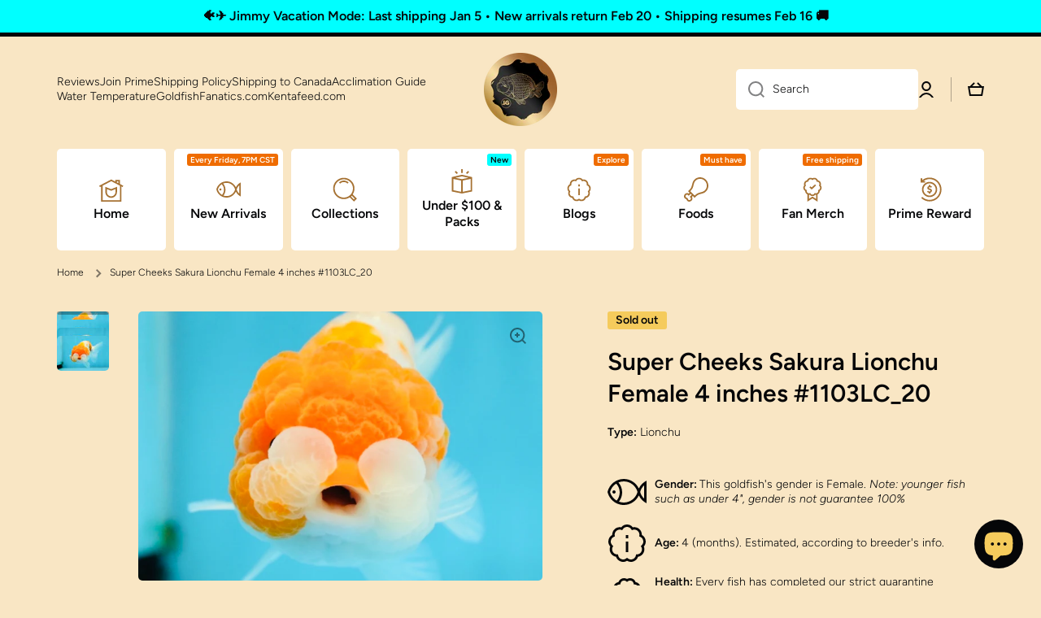

--- FILE ---
content_type: text/javascript; charset=utf-8
request_url: https://jimmygoldfish.com/en-ca/products/f-138.js
body_size: 638
content:
{"id":7165948887083,"title":"Super Cheeks Sakura Lionchu Female 4 inches #1103LC_20","handle":"f-138","description":"","published_at":"2023-11-03T19:00:17-05:00","created_at":"2023-11-02T16:00:55-05:00","vendor":"Jimmy Goldfish","type":"Lionchu","tags":["New Arrivals"],"price":18300,"price_min":18300,"price_max":18300,"available":false,"price_varies":false,"compare_at_price":null,"compare_at_price_min":0,"compare_at_price_max":0,"compare_at_price_varies":false,"variants":[{"id":40938431316011,"title":"4 inches \/ Sakura","option1":"4 inches","option2":"Sakura","option3":null,"sku":"","requires_shipping":true,"taxable":false,"featured_image":null,"available":false,"name":"Super Cheeks Sakura Lionchu Female 4 inches #1103LC_20 - 4 inches \/ Sakura","public_title":"4 inches \/ Sakura","options":["4 inches","Sakura"],"price":18300,"weight":6804,"compare_at_price":null,"inventory_management":"shopify","barcode":null,"requires_selling_plan":false,"selling_plan_allocations":[]}],"images":["\/\/cdn.shopify.com\/s\/files\/1\/0554\/9260\/8043\/files\/F9AFE410-B1D9-4D53-BFBB-F653316CC446.jpg?v=1699026157","\/\/cdn.shopify.com\/s\/files\/1\/0554\/9260\/8043\/files\/B4FBB431-F983-4BC2-A1A5-55606E052B0E.jpg?v=1699026157","\/\/cdn.shopify.com\/s\/files\/1\/0554\/9260\/8043\/files\/F7D62A80-36EE-4232-8775-D879330D1E54.jpg?v=1699026157","\/\/cdn.shopify.com\/s\/files\/1\/0554\/9260\/8043\/files\/8323EFEB-4C51-4372-ADDB-00D55501A1CC.jpg?v=1699026157","\/\/cdn.shopify.com\/s\/files\/1\/0554\/9260\/8043\/files\/CB768080-5DA2-4141-B652-D003267CFCD5.jpg?v=1699026157","\/\/cdn.shopify.com\/s\/files\/1\/0554\/9260\/8043\/files\/53C1E8D6-B610-4F3A-8A07-C45379C1E7BA.jpg?v=1699026157","\/\/cdn.shopify.com\/s\/files\/1\/0554\/9260\/8043\/files\/5CD68071-8013-40C8-9A41-59C3B2A0935A.jpg?v=1699026157"],"featured_image":"\/\/cdn.shopify.com\/s\/files\/1\/0554\/9260\/8043\/files\/F9AFE410-B1D9-4D53-BFBB-F653316CC446.jpg?v=1699026157","options":[{"name":"Size","position":1,"values":["4 inches"]},{"name":"Color","position":2,"values":["Sakura"]}],"url":"\/en-ca\/products\/f-138","media":[{"alt":null,"id":24278877274155,"position":1,"preview_image":{"aspect_ratio":1.501,"height":613,"width":920,"src":"https:\/\/cdn.shopify.com\/s\/files\/1\/0554\/9260\/8043\/files\/F9AFE410-B1D9-4D53-BFBB-F653316CC446.jpg?v=1699026157"},"aspect_ratio":1.501,"height":613,"media_type":"image","src":"https:\/\/cdn.shopify.com\/s\/files\/1\/0554\/9260\/8043\/files\/F9AFE410-B1D9-4D53-BFBB-F653316CC446.jpg?v=1699026157","width":920},{"alt":null,"id":24278877339691,"position":2,"preview_image":{"aspect_ratio":1.501,"height":929,"width":1394,"src":"https:\/\/cdn.shopify.com\/s\/files\/1\/0554\/9260\/8043\/files\/B4FBB431-F983-4BC2-A1A5-55606E052B0E.jpg?v=1699026157"},"aspect_ratio":1.501,"height":929,"media_type":"image","src":"https:\/\/cdn.shopify.com\/s\/files\/1\/0554\/9260\/8043\/files\/B4FBB431-F983-4BC2-A1A5-55606E052B0E.jpg?v=1699026157","width":1394},{"alt":null,"id":24278877306923,"position":3,"preview_image":{"aspect_ratio":1.501,"height":959,"width":1439,"src":"https:\/\/cdn.shopify.com\/s\/files\/1\/0554\/9260\/8043\/files\/F7D62A80-36EE-4232-8775-D879330D1E54.jpg?v=1699026157"},"aspect_ratio":1.501,"height":959,"media_type":"image","src":"https:\/\/cdn.shopify.com\/s\/files\/1\/0554\/9260\/8043\/files\/F7D62A80-36EE-4232-8775-D879330D1E54.jpg?v=1699026157","width":1439},{"alt":null,"id":24278877241387,"position":4,"preview_image":{"aspect_ratio":1.5,"height":914,"width":1371,"src":"https:\/\/cdn.shopify.com\/s\/files\/1\/0554\/9260\/8043\/files\/8323EFEB-4C51-4372-ADDB-00D55501A1CC.jpg?v=1699026157"},"aspect_ratio":1.5,"height":914,"media_type":"image","src":"https:\/\/cdn.shopify.com\/s\/files\/1\/0554\/9260\/8043\/files\/8323EFEB-4C51-4372-ADDB-00D55501A1CC.jpg?v=1699026157","width":1371},{"alt":null,"id":24276986953771,"position":5,"preview_image":{"aspect_ratio":0.999,"height":1081,"width":1080,"src":"https:\/\/cdn.shopify.com\/s\/files\/1\/0554\/9260\/8043\/files\/CB768080-5DA2-4141-B652-D003267CFCD5.jpg?v=1699026157"},"aspect_ratio":0.999,"height":1081,"media_type":"image","src":"https:\/\/cdn.shopify.com\/s\/files\/1\/0554\/9260\/8043\/files\/CB768080-5DA2-4141-B652-D003267CFCD5.jpg?v=1699026157","width":1080},{"alt":null,"id":24276986986539,"position":6,"preview_image":{"aspect_ratio":0.999,"height":1081,"width":1080,"src":"https:\/\/cdn.shopify.com\/s\/files\/1\/0554\/9260\/8043\/files\/53C1E8D6-B610-4F3A-8A07-C45379C1E7BA.jpg?v=1699026157"},"aspect_ratio":0.999,"height":1081,"media_type":"image","src":"https:\/\/cdn.shopify.com\/s\/files\/1\/0554\/9260\/8043\/files\/53C1E8D6-B610-4F3A-8A07-C45379C1E7BA.jpg?v=1699026157","width":1080},{"alt":null,"id":24276987019307,"position":7,"preview_image":{"aspect_ratio":0.999,"height":1081,"width":1080,"src":"https:\/\/cdn.shopify.com\/s\/files\/1\/0554\/9260\/8043\/files\/5CD68071-8013-40C8-9A41-59C3B2A0935A.jpg?v=1699026157"},"aspect_ratio":0.999,"height":1081,"media_type":"image","src":"https:\/\/cdn.shopify.com\/s\/files\/1\/0554\/9260\/8043\/files\/5CD68071-8013-40C8-9A41-59C3B2A0935A.jpg?v=1699026157","width":1080}],"requires_selling_plan":false,"selling_plan_groups":[]}